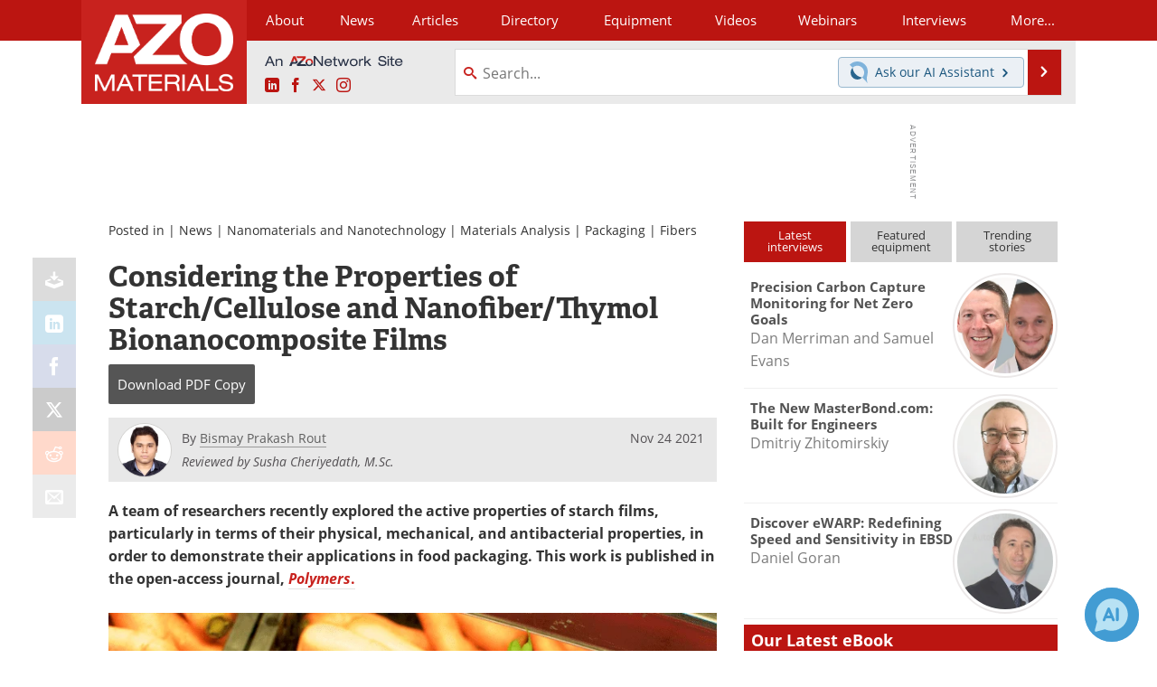

--- FILE ---
content_type: text/html; charset=utf-8
request_url: https://www.google.com/recaptcha/api2/aframe
body_size: 267
content:
<!DOCTYPE HTML><html><head><meta http-equiv="content-type" content="text/html; charset=UTF-8"></head><body><script nonce="4kyX0pj-9EQakAfSt_aZyA">/** Anti-fraud and anti-abuse applications only. See google.com/recaptcha */ try{var clients={'sodar':'https://pagead2.googlesyndication.com/pagead/sodar?'};window.addEventListener("message",function(a){try{if(a.source===window.parent){var b=JSON.parse(a.data);var c=clients[b['id']];if(c){var d=document.createElement('img');d.src=c+b['params']+'&rc='+(localStorage.getItem("rc::a")?sessionStorage.getItem("rc::b"):"");window.document.body.appendChild(d);sessionStorage.setItem("rc::e",parseInt(sessionStorage.getItem("rc::e")||0)+1);localStorage.setItem("rc::h",'1768840246944');}}}catch(b){}});window.parent.postMessage("_grecaptcha_ready", "*");}catch(b){}</script></body></html>